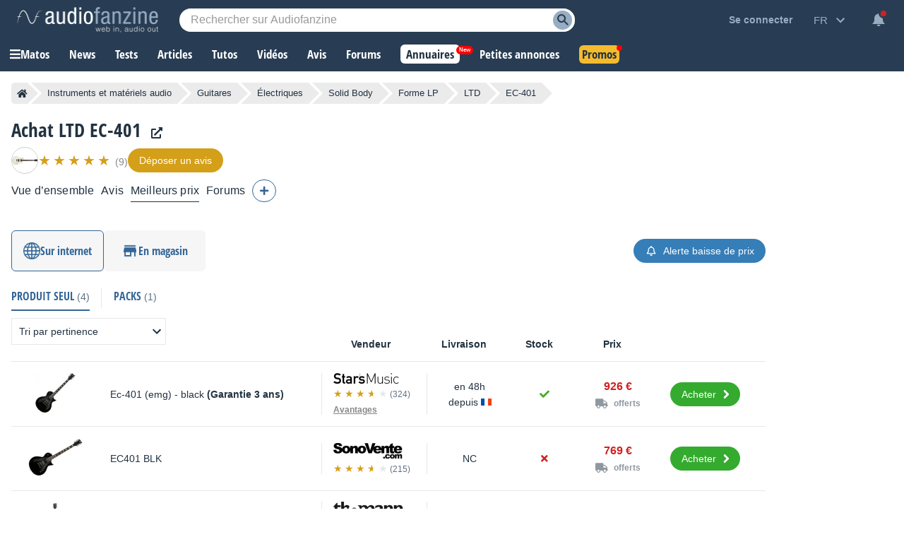

--- FILE ---
content_type: text/html; charset=utf-8
request_url: https://www.google.com/recaptcha/api2/aframe
body_size: 267
content:
<!DOCTYPE HTML><html><head><meta http-equiv="content-type" content="text/html; charset=UTF-8"></head><body><script nonce="DzbhHhCDIvnNzrJW1kputQ">/** Anti-fraud and anti-abuse applications only. See google.com/recaptcha */ try{var clients={'sodar':'https://pagead2.googlesyndication.com/pagead/sodar?'};window.addEventListener("message",function(a){try{if(a.source===window.parent){var b=JSON.parse(a.data);var c=clients[b['id']];if(c){var d=document.createElement('img');d.src=c+b['params']+'&rc='+(localStorage.getItem("rc::a")?sessionStorage.getItem("rc::b"):"");window.document.body.appendChild(d);sessionStorage.setItem("rc::e",parseInt(sessionStorage.getItem("rc::e")||0)+1);localStorage.setItem("rc::h",'1768858982847');}}}catch(b){}});window.parent.postMessage("_grecaptcha_ready", "*");}catch(b){}</script></body></html>

--- FILE ---
content_type: image/svg+xml
request_url: https://static.audiofanzine.com/images/audiofanzine/interface/icon_sort_asc.svg
body_size: 105
content:
<svg width="24" height="24" xmlns="http://www.w3.org/2000/svg">

 <g>
  <title>background</title>
  <rect fill="none" id="canvas_background" height="602" width="802" y="-1" x="-1"/>
 </g>
 <g>
  <title>Layer 1</title>
  <rect id="svg_1" width="24" height="24" fill="none"/>
  <path fill="#213140" id="svg_2" d="m5,9l1.41,1.41l4.59,-4.58l0,16.17l2,0l0,-16.17l4.59,4.59l1.41,-1.42l-7,-7l-7,7z"/>
 </g>
</svg>

--- FILE ---
content_type: application/javascript; charset=utf-8
request_url: https://fundingchoicesmessages.google.com/f/AGSKWxWkSg64RUVIcPJH-pL82qmssINl3u5a5MAzEHeP6_V3dLZqmlL7nbLoU8TiAkgCoceKiPZrJ1Pbo_C5Eyoq3QlSYcTNUTPZc-5Tw5_G7cprG8DiuUPTMQYWFExPvhcTNOsZY8pXbNzEUwBNqfIZqFB9kW17GsHgLXFjRo9isj_z9q46ztDqPex1oQtO/_/ad/a.aspx?-ads-widget//dfp-ads./ads/160./getadvertiserimage.
body_size: -1293
content:
window['42638311-8900-484c-94ff-8f2c33204b08'] = true;